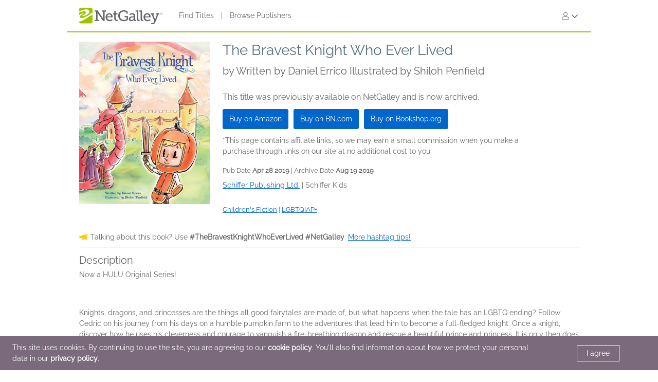

--- FILE ---
content_type: text/html; charset=UTF-8
request_url: https://www.netgalley.com/catalog/book/169350
body_size: 16145
content:
<!DOCTYPE html>
<html lang="en" data-bs-theme="">
    <head>
        <title>    The Bravest Knight Who Ever Lived | Written by Daniel Errico Illustrated by Shiloh Penfield | 9780764356902 | NetGalley
</title>

            <meta name="og:image" content="https://covers.bksh.co/cover169350-large.png" />
    <meta name="og:title" content="The Bravest Knight Who Ever Lived" />
    <meta name="og:url" content="https://www.netgalley.com/catalog/book/169350" />
    <meta name="og:type" content="book" />

                <meta charset="UTF-8" />
                            <meta name="description" content="NetGalley helps publishers and authors promote digital review copies to book advocates and industry professionals. Publishers make digital review copies and audiobooks available for the NetGalley community to discover, request, read, and review." />
                        <meta name="distribution" content="Global" />
            <meta name="resource-type" content="document" />
            <meta name="revisit-after" content="1 days" />
            <meta name="robots" content="index,follow" />
            <meta name="copyright" content="Copyright (c) 2026 NetGalley LLC" />
            <meta name="viewport" content="width=device-width, initial-scale=1.0, user-scalable=yes" />
        

                                    <meta name="p:domain_verify" content="f3d6ddceade44c492847896ba4ef1845" />
                    
       <!-- Google Tag Manager -->
        <script type="text/javascript">
            var dataLayer = window.dataLayer = window.dataLayer || [];
            dataLayer.push({
                'fireGtm': true,
                'memberType': 'anonymous'
            });
        </script>
        <script>(function(w,d,s,l,i){w[l]=w[l]||[];w[l].push({'gtm.start':new Date().getTime(),event:'gtm.js'});var f=d.getElementsByTagName(s)[0],j=d.createElement(s),dl=l!='dataLayer'?'&l='+l:'';j.async=true;j.src='https://www.googletagmanager.com/gtm.js?id='+i+dl;f.parentNode.insertBefore(j,f);})(window,document,'script','dataLayer','GTM-TS2DQJG');</script>
        <!-- End Google Tag Manager -->

                                        <link rel="stylesheet" href="https://assets.bksh.co/1a912ac1d0/assets/netgalley_styles_bootstrap_5.css" />
                    
            <link rel="stylesheet" href="https://assets.bksh.co/1a912ac1d0/assets/netgalley_media_styles.css" />
    
        <link rel="icon" type="image/x-icon" href="https://assets.bksh.co/1a912ac1d0/favicon.ico" />

        <!-- Favicon for modern browsers & devices -->
        <link rel="icon" type="image/png" href="/images/favicon/favicon-16x16.png" sizes="16x16">
        <link rel="icon" type="image/png" href="/images/favicon/favicon-32x32.png" sizes="32x32">
        <link rel="icon" type="image/png" href="/images/favicon/favicon-48x48.png" sizes="48x48">
        <link rel="icon" type="image/png" href="/images/favicon/favicon-96x96.png" sizes="96x96">
        <link rel="icon" type="image/png" href="/images/favicon/favicon-192x192.png" sizes="192x192">
        <link rel="apple-touch-icon" href="/images/favicon/apple-icon.png">
        <link rel="apple-touch-icon" href="/images/favicon/apple-icon-precomposed.png">
        <link rel="apple-touch-icon" href="/images/favicon/apple-icon-57x57.png" sizes="57x57">
        <link rel="apple-touch-icon" href="/images/favicon/apple-icon-60x60.png" sizes="60x60">
        <link rel="apple-touch-icon" href="/images/favicon/apple-icon-72x72.png" sizes="72x72">
        <link rel="apple-touch-icon" href="/images/favicon/apple-icon-76x76.png" sizes="76x76">
        <link rel="apple-touch-icon" href="/images/favicon/apple-icon-120x120.png" sizes="120x120">
        <link rel="apple-touch-icon" href="/images/favicon/apple-icon-144x144.png" sizes="144x144">
        <link rel="apple-touch-icon" href="/images/favicon/apple-icon-152x152.png" sizes="152x152">
        <link rel="apple-touch-icon" href="/images/favicon/apple-icon-180x180.png" sizes="180x180">
        <meta name="msapplication-square70x70logo" content="/images/favicon/ms-icon-70x70.png" />
        <meta name="msapplication-square144x144logo" content="/images/favicon/ms-icon-144x144.png" />
        <meta name="msapplication-square150x150logo" content="/images/favicon/ms-icon-150x150.png" />
        <meta name="msapplication-square310x310logo" content="/images/favicon/ms-icon-310x310.png" />

                <script src="https://assets.bksh.co/1a912ac1d0/assets/netgalley_media.js"></script>
                <script src="https://assets.bksh.co/1a912ac1d0/assets/netgalley_scripts_bootstrap_5.js"></script>

                                        <script>
                    const themeToggle = document.querySelector('[data-bs-theme]')
                    let storedTheme = localStorage.getItem("theme")

                    themeToggle.setAttribute('data-bs-theme',  storedTheme)
                </script>
                    


    </head>
    <body class="netgalley-responsive" data-locale="en-US">

        <!-- Google Tag Manager (noscript) -->
        <noscript><iframe src="https://www.googletagmanager.com/ns.html?id=GTM-TS2DQJG" height="0" width="0" style="display:none;visibility:hidden"></iframe></noscript>
        <!-- End Google Tag Manager (noscript) -->

        <a name="top"></a>
        <a href="#page-content" class="sr-only">Skip to main content</a>
        <div class="container-lg p-0 wrap-user-guest">

                        
                                                
                                    <div x-data="mobileMenu">
    <nav class="navbar navbar-expand-lg mb-lg-0 netgalley-header pb-3">
        <div class="container-fluid d-flex align-items-center">
            <div class="d-flex align-items-center">
                <button @click="toggleMenu()"
                        class="navbar-toggler border-0 shadow-none ps-3 mt-2"
                        type="button"
                        data-bs-toggle="collapse"
                        data-bs-target="#signInMenuContent"
                        aria-controls="signInMenuContent"
                        aria-expanded="false"
                        aria-label="Sign In"
                >
                    <span class="fa primary" :class="isMenuOpen ? 'fa-times' : 'fa-bars'"></span>
                </button>

                <div class="d-lg-none position-absolute top-50 start-50 translate-middle">
                        <div class="header-logo ps-3 pb-0">
        <a href="/">
    <?xml version="1.0" encoding="UTF-8"?>
    <svg role="img" class="publicLogo" xmlns="http://www.w3.org/2000/svg" viewBox="0 0 243.51 48" aria-label="NetGalley logo, which links to the home page.">
        <title>NetGalley logo, which links to the home page.</title>
        <defs><style>.logo-swirl{fill:#fff;}.logo-icon{fill:#9ec400;}.logo-text{fill:#666;}</style></defs>
        <g id="Layer_4"><path class="logo-text" d="m239.87,16.68v.4h-1.13v2.96h-.46v-2.96h-1.14v-.4h2.73Z"/>
            <path class="logo-text" d="m240.28,16.68h.65l.97,2.84.96-2.84h.65v3.36h-.43v-1.99c0-.07,0-.18,0-.34,0-.16,0-.33,0-.51l-.96,2.84h-.45l-.97-2.84v.11c0,.08,0,.21,0,.38,0,.17,0,.29,0,.37v1.99h-.43v-3.36Z"/>
            <path class="logo-text" d="m45.63,35.4h3.85V11.3h-3.85v-3.37h8.18l15.18,22.13c.53.87,1.05,2.23,1.05,2.23h.13s-.22-1.53-.22-2.49V11.3h-3.94v-3.37h12.21v3.37h-3.89v27.51h-4.29l-15.18-22.13c-.57-.87-1.05-2.23-1.05-2.23h-.13s.22,1.53.18,2.49v18.46h3.98v3.41h-12.2v-3.41Z"/>
            <path class="logo-text" d="m88.35,16.16c6.3,0,9.58,4.64,9.58,10.37,0,.57-.13,1.62-.13,1.62h-16.18c.26,4.9,3.72,7.52,7.65,7.52s6.61-2.49,6.61-2.49l1.75,3.11s-3.32,3.06-8.62,3.06c-6.96,0-11.72-5.03-11.72-11.59,0-7.04,4.77-11.59,11.07-11.59Zm5.2,9.27c-.13-3.89-2.49-5.91-5.29-5.91-3.24,0-5.86,2.19-6.47,5.91h11.77Z"/>
            <path class="logo-text" d="m102.53,19.96h-3.72v-3.28h3.81v-6.08h4.16v6.08h5.29v3.28h-5.29v10.37c0,4.51,3.06,5.07,4.72,5.07.61,0,1.01-.04,1.01-.04v3.54s-.61.09-1.53.09c-2.8,0-8.44-.87-8.44-8.27v-10.76Z"/>
            <path class="logo-text" d="m130.35,7.41c5.42,0,11.85,2.19,11.85,6.08v3.81h-4.02v-2.27c0-2.58-4.07-3.85-7.7-3.85-7.22,0-11.77,4.9-11.77,11.99s4.64,12.38,11.9,12.38c2.76,0,8.27-.83,8.27-3.85v-4.07h-6.04v-3.41h10.06v8.66c0,4.77-7.96,6.47-12.6,6.47-9.49,0-16.14-6.91-16.14-16.05s6.56-15.88,16.18-15.88Z"/>
            <path class="logo-text" d="m158.13,25.21h1.4v-.83c0-3.5-2.01-4.72-4.73-4.72-3.5,0-6.34,2.14-6.34,2.14l-1.71-3.02s3.24-2.62,8.4-2.62c5.64,0,8.62,2.93,8.62,8.53v9.89c0,.66.35.96.96.96h2.23v3.28h-4.42c-1.97,0-2.76-.96-2.76-2.41v-.31c0-.87.18-1.44.18-1.44h-.09s-1.92,4.68-7.3,4.68c-3.67,0-7.35-2.14-7.35-6.69,0-6.96,9.23-7.44,12.9-7.44Zm-4.64,10.85c3.76,0,6.08-3.85,6.08-7.17v-.92h-1.09c-2.01,0-8.97.09-8.97,4.33,0,1.97,1.44,3.76,3.98,3.76Z"/>
            <path class="logo-text" d="m168.78,11.21h-3.67v-3.28h7.92v24.32c0,1.88.44,3.15,2.36,3.15.7,0,1.18-.04,1.18-.04l-.04,3.5s-.87.09-1.88.09c-3.15,0-5.86-1.27-5.86-6.43V11.21Z"/>
            <path class="logo-text" d="m179.54,11.21h-3.67v-3.28h7.92v24.32c0,1.88.44,3.15,2.36,3.15.7,0,1.18-.04,1.18-.04l-.04,3.5s-.87.09-1.88.09c-3.15,0-5.86-1.27-5.86-6.43V11.21Z"/>
            <path class="logo-text" d="m199.25,16.16c6.3,0,9.58,4.64,9.58,10.37,0,.57-.13,1.62-.13,1.62h-16.19c.26,4.9,3.72,7.52,7.66,7.52s6.61-2.49,6.61-2.49l1.75,3.11s-3.32,3.06-8.62,3.06c-6.96,0-11.72-5.03-11.72-11.59,0-7.04,4.77-11.59,11.07-11.59Zm5.2,9.27c-.13-3.89-2.49-5.91-5.29-5.91-3.24,0-5.86,2.19-6.47,5.91h11.77Z"/>
            <path class="logo-text" d="m214.87,44.46c1.88,0,3.33-1.31,4.07-3.06l.92-2.19-7.74-19.25h-2.8v-3.28h10.11v3.28h-2.93l4.94,13.17c.31.96.39,1.92.39,1.92h.13s.18-.96.53-1.92l4.9-13.17h-2.84v-3.28h9.8v3.28h-2.76l-8.75,22.35c-1.49,3.76-4.37,5.69-7.79,5.69-2.84,0-4.77-1.4-4.77-1.4l1.44-3.19s1.27,1.05,3.15,1.05Z"/>
            <path class="logo-icon" d="m38.93,41.9c0,2.25-2.44,3.73-4.96,3.73H4.88c-2.52,0-4.88-1.48-4.88-3.73V4.01C0,1.77,2.36,0,4.88,0h29.09c2.52,0,4.96,1.77,4.96,4.01v37.88Z"/>
            <path class="logo-swirl" d="m19.74,12.92c1.61,3.91-9.06,10.88-10.88,9-.89,7.27,30.26-5.55,17.87-15.36-4-3.16-14.31-1.82-26.73,4.52v3.23c9.11-4.12,18.11-5.34,19.74-1.39Zm9.84,5.66l1.62,1.67c-14.94,8.65-27.18,12.65-29.36,7.36-1.61-3.91,9.6-11,11.41-9.11.42-3.42-6.62-1.58-13.25,2.55v19.67c8.28-1.98,20.76-8.29,33.03-18.43l2.04,1.71,3.86-4.96v-3.87l-9.35,3.41Z"/>
        </g>
    </svg>
</a>

    </div>
                </div>

                <div class="d-none d-lg-block">
                        <div class="header-logo ps-3 pb-0">
        <a href="/">
    <?xml version="1.0" encoding="UTF-8"?>
    <svg role="img" class="publicLogo" xmlns="http://www.w3.org/2000/svg" viewBox="0 0 243.51 48" aria-label="NetGalley logo, which links to the home page.">
        <title>NetGalley logo, which links to the home page.</title>
        <defs><style>.logo-swirl{fill:#fff;}.logo-icon{fill:#9ec400;}.logo-text{fill:#666;}</style></defs>
        <g id="Layer_4"><path class="logo-text" d="m239.87,16.68v.4h-1.13v2.96h-.46v-2.96h-1.14v-.4h2.73Z"/>
            <path class="logo-text" d="m240.28,16.68h.65l.97,2.84.96-2.84h.65v3.36h-.43v-1.99c0-.07,0-.18,0-.34,0-.16,0-.33,0-.51l-.96,2.84h-.45l-.97-2.84v.11c0,.08,0,.21,0,.38,0,.17,0,.29,0,.37v1.99h-.43v-3.36Z"/>
            <path class="logo-text" d="m45.63,35.4h3.85V11.3h-3.85v-3.37h8.18l15.18,22.13c.53.87,1.05,2.23,1.05,2.23h.13s-.22-1.53-.22-2.49V11.3h-3.94v-3.37h12.21v3.37h-3.89v27.51h-4.29l-15.18-22.13c-.57-.87-1.05-2.23-1.05-2.23h-.13s.22,1.53.18,2.49v18.46h3.98v3.41h-12.2v-3.41Z"/>
            <path class="logo-text" d="m88.35,16.16c6.3,0,9.58,4.64,9.58,10.37,0,.57-.13,1.62-.13,1.62h-16.18c.26,4.9,3.72,7.52,7.65,7.52s6.61-2.49,6.61-2.49l1.75,3.11s-3.32,3.06-8.62,3.06c-6.96,0-11.72-5.03-11.72-11.59,0-7.04,4.77-11.59,11.07-11.59Zm5.2,9.27c-.13-3.89-2.49-5.91-5.29-5.91-3.24,0-5.86,2.19-6.47,5.91h11.77Z"/>
            <path class="logo-text" d="m102.53,19.96h-3.72v-3.28h3.81v-6.08h4.16v6.08h5.29v3.28h-5.29v10.37c0,4.51,3.06,5.07,4.72,5.07.61,0,1.01-.04,1.01-.04v3.54s-.61.09-1.53.09c-2.8,0-8.44-.87-8.44-8.27v-10.76Z"/>
            <path class="logo-text" d="m130.35,7.41c5.42,0,11.85,2.19,11.85,6.08v3.81h-4.02v-2.27c0-2.58-4.07-3.85-7.7-3.85-7.22,0-11.77,4.9-11.77,11.99s4.64,12.38,11.9,12.38c2.76,0,8.27-.83,8.27-3.85v-4.07h-6.04v-3.41h10.06v8.66c0,4.77-7.96,6.47-12.6,6.47-9.49,0-16.14-6.91-16.14-16.05s6.56-15.88,16.18-15.88Z"/>
            <path class="logo-text" d="m158.13,25.21h1.4v-.83c0-3.5-2.01-4.72-4.73-4.72-3.5,0-6.34,2.14-6.34,2.14l-1.71-3.02s3.24-2.62,8.4-2.62c5.64,0,8.62,2.93,8.62,8.53v9.89c0,.66.35.96.96.96h2.23v3.28h-4.42c-1.97,0-2.76-.96-2.76-2.41v-.31c0-.87.18-1.44.18-1.44h-.09s-1.92,4.68-7.3,4.68c-3.67,0-7.35-2.14-7.35-6.69,0-6.96,9.23-7.44,12.9-7.44Zm-4.64,10.85c3.76,0,6.08-3.85,6.08-7.17v-.92h-1.09c-2.01,0-8.97.09-8.97,4.33,0,1.97,1.44,3.76,3.98,3.76Z"/>
            <path class="logo-text" d="m168.78,11.21h-3.67v-3.28h7.92v24.32c0,1.88.44,3.15,2.36,3.15.7,0,1.18-.04,1.18-.04l-.04,3.5s-.87.09-1.88.09c-3.15,0-5.86-1.27-5.86-6.43V11.21Z"/>
            <path class="logo-text" d="m179.54,11.21h-3.67v-3.28h7.92v24.32c0,1.88.44,3.15,2.36,3.15.7,0,1.18-.04,1.18-.04l-.04,3.5s-.87.09-1.88.09c-3.15,0-5.86-1.27-5.86-6.43V11.21Z"/>
            <path class="logo-text" d="m199.25,16.16c6.3,0,9.58,4.64,9.58,10.37,0,.57-.13,1.62-.13,1.62h-16.19c.26,4.9,3.72,7.52,7.66,7.52s6.61-2.49,6.61-2.49l1.75,3.11s-3.32,3.06-8.62,3.06c-6.96,0-11.72-5.03-11.72-11.59,0-7.04,4.77-11.59,11.07-11.59Zm5.2,9.27c-.13-3.89-2.49-5.91-5.29-5.91-3.24,0-5.86,2.19-6.47,5.91h11.77Z"/>
            <path class="logo-text" d="m214.87,44.46c1.88,0,3.33-1.31,4.07-3.06l.92-2.19-7.74-19.25h-2.8v-3.28h10.11v3.28h-2.93l4.94,13.17c.31.96.39,1.92.39,1.92h.13s.18-.96.53-1.92l4.9-13.17h-2.84v-3.28h9.8v3.28h-2.76l-8.75,22.35c-1.49,3.76-4.37,5.69-7.79,5.69-2.84,0-4.77-1.4-4.77-1.4l1.44-3.19s1.27,1.05,3.15,1.05Z"/>
            <path class="logo-icon" d="m38.93,41.9c0,2.25-2.44,3.73-4.96,3.73H4.88c-2.52,0-4.88-1.48-4.88-3.73V4.01C0,1.77,2.36,0,4.88,0h29.09c2.52,0,4.96,1.77,4.96,4.01v37.88Z"/>
            <path class="logo-swirl" d="m19.74,12.92c1.61,3.91-9.06,10.88-10.88,9-.89,7.27,30.26-5.55,17.87-15.36-4-3.16-14.31-1.82-26.73,4.52v3.23c9.11-4.12,18.11-5.34,19.74-1.39Zm9.84,5.66l1.62,1.67c-14.94,8.65-27.18,12.65-29.36,7.36-1.61-3.91,9.6-11,11.41-9.11.42-3.42-6.62-1.58-13.25,2.55v19.67c8.28-1.98,20.76-8.29,33.03-18.43l2.04,1.71,3.86-4.96v-3.87l-9.35,3.41Z"/>
        </g>
    </svg>
</a>

    </div>
                </div>
            </div>

            <div x-show="!isMenuOpen" class="collapse navbar-collapse">
                    <div class="ps-5 collapse navbar-collapse" id="signInMenuContent">

                        
        <nav class="navbar-nav me-auto mb-2 mb-lg-0" aria-label="Main navigation">
            <ul class="nav d-flex align-items-center list-unstyled">
                                    <li class="nav-item">
                        <a class="nav-link default"
                           href="/catalog/"
                           >
                            Find Titles
                        </a>
                    </li>
                                            <li class="nav-item px-2" aria-hidden="true">
                            <span class="nav-divider">|</span>
                        </li>
                                                        <li class="nav-item">
                        <a class="nav-link default"
                           href="/catalog/publishers"
                           >
                            Browse Publishers
                        </a>
                    </li>
                                                </ul>
        </nav>

                    <div class="dropdown" id="loginMenu">
                <button class="dropdown-toggle hide-default-arrow btn btn-link"
                        id="signInDropdown"
                        data-bs-toggle="dropdown"
                        aria-expanded="false"
                        aria-label="Sign In">
                    <i class="fa-light fa-user-large" aria-hidden="true"></i>
                    <i class="fa-thin fa-chevron-down secondary default-color" aria-hidden="true"></i>
                </button>
                <div class="dropdown-menu dropdown-menu-end login-dropdown p-3"
                     aria-label="Sign In to NetGalley"
                >
                    
<form class="" name="login" method="post" action="/auth/login">

<div>
        <div class="pb-3">
        <div class="pb-2">    <input type="text" id="login_username"
            name="login[username]"
     required="required" autocapitalize="none"             placeholder="Login"
             aria-label="User Name" /></div>
        <div>    <input type="password" id="login_password"
            name="login[password]"
     required="required" autocomplete="696f862f2373e"             placeholder="Password"
             row_class="passwordInputContainer" row_id="headerPassword" aria-label="Password" /></div>
    </div>

            <div class="pb-3">
        <div class="d-flex align-items-center text-start text-10">
                        <input type="hidden" id="login_rememberMe_hidden" name="login[rememberMe]" value="0">

                        <button type="button"
                    id="remember_me_button"
                    class="btn btn-sm p-0 me-2 border-0"
                    onclick="toggleRememberMe(this)"
                    aria-pressed="false">
                <i class="fa-regular fa-square text-dark"></i>
            </button>

            <span id="remember_me_text" class="ps-1">Remember Me on This Computer</span>
            <script>
                function toggleRememberMe(button) {
                    const hiddenInput = document.getElementById('login_rememberMe_hidden');
                    const icon = button.querySelector('i');

                    if (hiddenInput.value === '1') {
                        hiddenInput.value = '0';
                        icon.classList.remove('fa-square-check');
                        icon.classList.add('fa-square');
                        button.setAttribute('aria-pressed', 'false');
                    } else {
                        hiddenInput.value = '1';
                        icon.classList.remove('fa-square');
                        icon.classList.add('fa-square-check');
                        button.setAttribute('aria-pressed', 'true');
                    }
                }
            </script>
        </div>
    </div>

        <div class="pb-1 text-start">
        
    <div class="row form-login">
        <div class="col ">
            <button type="submit" id="login_login" name="login[login]" class="btn btn-primary" data-test-id="sign-in">
        <div class="d-flex align-items-center">
                        <div>Sign In</div>
                    </div>
    </button>
        </div>
    </div>
    </div>

        <div class="login-text">
        <a class="primary text-start text-10" href="/auth/forgot_login">Need help signing in?</a>
    </div>

        <div class="login-text">
        <a class="primary text-start text-10" href="/auth/register">Register for NetGalley</a>
    </div>

    <hr>

        <div class="row px-1">
        <a href="#" class="text-10" @click="setTheme('light')">
            <i class="fa-light fa-sun align-top pe-1 text-16"></i>
            <span class="light-mode fw-semibold" :class="theme == 'light' ? 'active' : 'primary'">Light Mode</span>
        </a>
    </div>

    <div class="row px-1">
        <a href="#" class="text-10" @click="setTheme('dark')">
            <i class="fa-light fa-moon align-top px-1 text-16"></i>
            <span class="dark-mode fw-semibold" :class="theme == 'dark' ? 'active' : 'primary'">Dark Mode</span>
        </a>
    </div>

</div>

    <input type="hidden" id="login_widgetId"
            name="login[widgetId]"
     />    <input type="hidden" id="login_widgetRedeemCode"
            name="login[widgetRedeemCode]"
     />    <input type="hidden" id="login__token"
            name="login[_token]"
     value="a479.o3PZk0qT6YFY3E2iud3skQ9fqx9i5eipT4V0cY7yFDo.6Qqy93_4hsgHhTiT8PC94lw7_ysH1IuceeNDKN6oJE71ALfkMvLE6RKuIg" /></form>

                </div>
            </div>
            </div>
            </div>

            <div class="mobile-menu" :class="{'show': isMenuOpen}" x-show="isMenuOpen">
                <div class="pt-3">
                    
    <div class="px-4 pb-4">
                    
<form class="" name="login" method="post" action="/auth/login">

<div>
        <div class="pb-3">
        <div class="pb-2">    <input type="text" id="login_username"
            name="login[username]"
     required="required" autocapitalize="none"             placeholder="Login"
             aria-label="User Name" /></div>
        <div>    <input type="password" id="login_password"
            name="login[password]"
     required="required" autocomplete="696f862f2373e"             placeholder="Password"
             row_class="passwordInputContainer" row_id="headerPassword" aria-label="Password" /></div>
    </div>

            <div class="pb-3">
        <div class="d-flex align-items-center text-start text-10">
                        <input type="hidden" id="login_rememberMe_hidden" name="login[rememberMe]" value="0">

                        <button type="button"
                    id="remember_me_button"
                    class="btn btn-sm p-0 me-2 border-0"
                    onclick="toggleRememberMe(this)"
                    aria-pressed="false">
                <i class="fa-regular fa-square text-dark"></i>
            </button>

            <span id="remember_me_text" class="ps-1">Remember Me on This Computer</span>
            <script>
                function toggleRememberMe(button) {
                    const hiddenInput = document.getElementById('login_rememberMe_hidden');
                    const icon = button.querySelector('i');

                    if (hiddenInput.value === '1') {
                        hiddenInput.value = '0';
                        icon.classList.remove('fa-square-check');
                        icon.classList.add('fa-square');
                        button.setAttribute('aria-pressed', 'false');
                    } else {
                        hiddenInput.value = '1';
                        icon.classList.remove('fa-square');
                        icon.classList.add('fa-square-check');
                        button.setAttribute('aria-pressed', 'true');
                    }
                }
            </script>
        </div>
    </div>

        <div class="pb-1 text-start">
        
    <div class="row form-login">
        <div class="col ">
            <button type="submit" id="login_login" name="login[login]" class="btn btn-primary" data-test-id="sign-in">
        <div class="d-flex align-items-center">
                        <div>Sign In</div>
                    </div>
    </button>
        </div>
    </div>
    </div>

        <div class="login-text">
        <a class="primary text-start text-10" href="/auth/forgot_login">Need help signing in?</a>
    </div>

        <div class="login-text">
        <a class="primary text-start text-10" href="/auth/register">Register for NetGalley</a>
    </div>

    <hr>

        <div class="row px-1">
        <a href="#" class="text-10" @click="setTheme('light')">
            <i class="fa-light fa-sun align-top pe-1 text-16"></i>
            <span class="light-mode fw-semibold" :class="theme == 'light' ? 'active' : 'primary'">Light Mode</span>
        </a>
    </div>

    <div class="row px-1">
        <a href="#" class="text-10" @click="setTheme('dark')">
            <i class="fa-light fa-moon align-top px-1 text-16"></i>
            <span class="dark-mode fw-semibold" :class="theme == 'dark' ? 'active' : 'primary'">Dark Mode</span>
        </a>
    </div>

</div>

    <input type="hidden" id="login_widgetId"
            name="login[widgetId]"
     />    <input type="hidden" id="login_widgetRedeemCode"
            name="login[widgetRedeemCode]"
     />    <input type="hidden" id="login__token"
            name="login[_token]"
     value="a479.o3PZk0qT6YFY3E2iud3skQ9fqx9i5eipT4V0cY7yFDo.6Qqy93_4hsgHhTiT8PC94lw7_ysH1IuceeNDKN6oJE71ALfkMvLE6RKuIg" /></form>

            </div>

    <hr class="p-0">

            


<div class="row">
    <div class="pt-2 col-auto px-4 ms-4 pb-2">
                    
                                                                        <a class='text-16 mobile-publisher-profile-link' href="/catalog/">
                        Find Titles
                    </a>
                
                <br>                                
                                                                        <a class='text-16 mobile-publisher-profile-link' href="/catalog/publishers">
                        Browse Publishers
                    </a>
                
                <br>                                
                                                    <a class='text-16 mobile-publisher-profile-link' href="https://netgalley.zendesk.com/hc/en-us/" target="_blank" rel="noreferrer noopener">
                        Help
                    </a>

                                
                                    
        
        
            </div>

    <div class="col me-3 text-end">

                    </div>
</div>

<hr>

    <div class="row p-3">
        <a href="#" class="col-6 text-10 text-end" @click="setTheme('light'); toggleMenu(false)">
            <i class="fa-light fa-sun align-top pe-1 text-16"></i>
            <span class="light-mode fw-semibold"
                  :class="theme == 'light' ? 'active' : 'primary'">Light Mode</span>
        </a>

        <a href="#" class="col-6 text-10 text-start" @click="setTheme('dark'); toggleMenu(false)">
            <i class="fa-light fa-moon align-top pe-1 text-16"></i>
            <span class="dark-mode fw-semibold"
                  :class="theme == 'dark' ? 'active' : 'primary'">Dark Mode</span>
        </a>
    </div>

    <hr>

<div class="row px-4 py-2">
    <div class="col-6 primary">
        <a class="text-12 mobile-footer-link" href="/privacy">Privacy Policy</a><br>
        <a class="text-12 mobile-footer-link" href="/terms">Terms</a><br>
        <a class="text-12 mobile-footer-link" href="/cookie_policy">Cookie Policy</a>

            </div>

    <div class="col-6 primary">
        <a class="text-12 mobile-footer-link" href="/contact">Contact</a><br>
        <a class="text-12 mobile-footer-link" href="/about">About</a><br>
                    <a class="text-12 mobile-footer-link" href="https://bookish.netgalley.com/" target="_blank" rel="noreferrer noopener">We Are Bookish</a>
        
            </div>
</div>

<hr>


<p class="px-4 py-3 text-12">
    © 2026 NetGalley LLC<br>All Rights Reserved
</p>
                </div>
            </div>
        </div>
    </nav>
</div>

                
            
    
            
            <div id="page-content" class="page-content">

                
                                    <div id="errorMessageDisplay">
                                            </div>
                                        <div id="errorMessageTemplate" class="row d-none">
                        <div class="col-md-12 alert alert-danger"></div>
                    </div>
                                    <div id="alertMessageDisplay">
                                            </div>
                                        <div id="alertMessageTemplate" class="row d-none">
                        <div class="col-md-12 alert alert-warning"></div>
                    </div>
                                    <div id="successMessageDisplay">
                                            </div>
                                        <div id="successMessageTemplate" class="row d-none">
                        <div class="col-md-12 alert alert-success"></div>
                    </div>
                                    <div id="infoMessageDisplay">
                                            </div>
                                        <div id="infoMessageTemplate" class="row d-none">
                        <div class="col-md-12 alert alert-info"></div>
                    </div>
                                    <div id="lockedMessageDisplay">
                                            </div>
                                        <div id="lockedMessageTemplate" class="row d-none">
                        <div class="col-md-12 alert alert-locked"></div>
                    </div>
                
                            <script src="https://dzrosyogtuajb.cloudfront.net/pageflow.js"></script>




<div class="modal fade " id="loadInPageflowModal" tabindex="-1" role="dialog" aria-hidden="true"
        >
    <div class="modal-dialog modal-dialog-centered">
        <div class="modal-content">
            <div class="modal-content-liner">
                                    <div class="row modal-header  ">

                                                    <div class="col-11">
                                                                    <h1 class="heading-1 modal-title ">Loading in Reader.</h1>
                                                                                            </div>
                                                                             <div class="col-1 ps-0 align-middle">
                                <button type="button" class="blue-close close secondary" data-bs-dismiss="modal">
                                    <span aria-hidden="true">&times;</span>
                                    <span class="sr-only">Close</span>
                                </button>
                            </div>
                                            </div>
                                <div class="modal-body emphasis">
                    <div class="modal-body-header">
                                            </div>
                    <div class="modal-body-content">
                            <div class="pageflow-error d-none"></div>
    <div class="pageflow-default">
        <i class="fa fa-spinner fa-spin me-2"></i> Please wait... This may take a moment.
    </div>
                    </div>
                    <div class="modal-body-footer">
                                            </div>
                </div>
                            </div>
        </div>
    </div>
</div>

    <script>
        $(document).bind('netgalley.content.changed', function() {
            // Checks to see if the title image loads on the user's browser.  If not, rewrite the
            // image URL to use our local generic book image, sized accordingly.
            $('#loadInPageflowModal .verify-title-image img').one('error', function () {
                var regex = /.*-(micro|mini|small|medium|large)\.png/;
                var input = $(this).attr('src');
                if (regex.test(input)) {
                    var matches = input.match(regex);
                    $(this).attr('src', '/images/cover-placeholder-green-' + matches[1] + '.png');
                }
            });

            // The above technique won't work with IE8 or lower because of timing issues
            // so we need to set the image source to itself on the page load which will then start the error event
            $('#loadInPageflowModal .verify-title-image img').each(function () {
                $(this).attr('src', $(this).attr('src'));
            });
        });
    </script>


<script>
$(function() {
    $('#loadInPageflowModal').on('show.bs.modal', function (event) {
        $.event.trigger('netgalley.content.changed');
    });
    });
</script>


<script>
    $(()  => {
        const errorCont = $('#loadInPageflowModal .pageflow-error');
        const defaultCont = $('#loadInPageflowModal .pageflow-default');

        $('.pageflowButton').click(async function (e) {
            e.preventDefault();

            const bookId = $(this).data('book');
            const transferUrl = '/reader/transfer/99999'.replace('99999', bookId);
            const redirectUrl = '/reader/99999'.replace('99999', bookId);
            const websocketUrl = 'wss://a46el2xrdb.execute-api.us-east-1.amazonaws.com/socket';

            // If the book has already been transferred, redirect to the pageflow reader
            if ($(this).data('transferred')) {
                window.location.href = redirectUrl;
                return;
            }

            $(this).prop('disabled', true);
            defaultCont.removeClass('d-none');
            errorCont.addClass('d-none');
            $('#loadInPageflowModal').modal('show');

            // Open a websocket that listens for the file finished processing event and then redirects the page
            PageFlow.waitForFile($(this).data('hash'), websocketUrl, redirectUrl);
            const response = await fetch(transferUrl, {
                method: 'POST',
                headers: {
                    'Content-Type': 'application/json',
                    'x-csrf-protected': 1,
                }
            });

            $(this).prop('disabled', false);

            let data;
            try {
                data = await response.json();
            } catch (e) {
                data = {};
            }

            if (response.status !== 200) {
                defaultCont.addClass('d-none');
                errorCont.text(data.error ?? 'There was an error converting your file.');
                errorCont.removeClass('d-none');
            } else if (data.alreadyTransferred) {
                $('#loadInPageflowModal').modal('hide');
                window.location.href = redirectUrl;
            }
        });
    });
</script>

    


<div class="row">
    <div class="col-12 col-md-auto text-center text-md-start verify-title-image pb-1">
               <img alt="book cover for The Bravest Knight Who Ever Lived" class="cover-width" itemprop="image" src="https://covers.bksh.co/cover169350-medium.png" />

                <script>
    $(function() {
        $(document).on('click', 'a.cover-vote', function(e) {
            e.preventDefault();
            var $container = $(this).closest('.cover-vote-container');

                            $container.find('.hide').hide();
                $container.find('.cover-vote-login-prompt').show();

                    });
    });
</script>


                
                    </div>

        

<div class="col-12 col-md-6 col-lg-8" itemscope itemtype="http://schema.org/Book">
          <div class="pb-2">
         <h1 class="heading-1 mb-1 py-0 pt-6 pt-md-0" itemprop="name">The Bravest Knight Who Ever Lived</h1>

            </div>

        <div class="mb-0 pb-4">
        <p class="heading-2 text-20 fw-medium" itemprop="author" itemscope itemtype="http://schema.org/Person">
            by <span itemprop="name">Written by Daniel Errico Illustrated by Shiloh Penfield</span>
        </p>

                    </div>

                <div class="pb-2">
            <p class="heading-5">This title was previously available on NetGalley and is now archived.</p>
        </div>
    
        <div class="pb-2">
                            
            
    
            
                                <a class="btn btn-primary mb-3 me-2" target="_blank" rel="noreferrer noopener" href="https://www.amazon.com/gp/product/0764356909/ref=as_li_tf_tl?ie=UTF8&amp;camp=1789&amp;creative=9325&amp;creativeASIN=0764356909&amp;linkCode=as2&amp;tag=netg01-20">
                Buy on Amazon
            </a>
                                <a class="btn btn-primary mb-3 me-2" target="_blank" rel="noreferrer noopener" href="https://www.barnesandnoble.com/s/9780764356902">
                Buy on BN.com
            </a>
                                <a class="btn btn-primary mb-3 me-2" target="_blank" rel="noreferrer noopener" href="https://bookshop.org/a/91271/9780764356902">
                Buy on Bookshop.org
            </a>
        
    
            <div class="mb-3">*This page contains affiliate links, so we may earn a small commission when you make a purchase through links on our site at no additional cost to you.</div>
    

    
        
    
        <div id="modalForPhoneRenderContainer"></div>

    <script>

        $(function() {

            
            $(document).on('click', '.wishlist-click', function(e) {
                e.preventDefault();

                var bookId = $(this).data('book');
                var baseUrl = '/member/wish/9999999';

                $.ajax({
                    type: 'POST',
                    url: baseUrl.replace('9999999', bookId)
                })
                .done(function(data) {
                    $('#wishlistedContent' + bookId).show();
                    $('#wishlistContent' + bookId).hide();
                });
            });

            // show reading app info popovers
            if ($('.app-info-popover').length) {
                new bootstrap.Popover($('.app-info-popover'))
            }
        });

    </script>

    </div>

    
        <div id="kindleForm" class="d-none">

        <div class="row pb-2">
            <div class="col-10 align-self-center m-0">
                <p class="heading-6 mb-0">
                    Send NetGalley books directly to your Kindle or Kindle app
                </p>
            </div>

                        <div class="col text-end">
               <a class="small-link align-end text-end" id="kindleCancel" href="#">
                    Cancel
                </a>
            </div>
        </div>
        <hr class="my-2"/>

        <div class="edit-kindle-email pb-6">
            <div class="row">
                <div>
                    <div class="row pb-2">
                        <div class="col-auto pe-0">
                            <p class="heading-6"><strong>1</strong></p>
                        </div>

                        <div class="col-11">
                            <p class="heading-6 mb-0">To read on a Kindle or Kindle app, please add kindle@netgalley.com as an approved email address to receive files in your Amazon account. <a target="_blank" rel="noreferrer noopener" href="https://netgalley.zendesk.com/hc/en-us/articles/115003979534">Click here for step-by-step instructions.</a>
                            </p>
                        </div>
                    </div>

                </div>
            </div>
            <div>
            <div class="row pt-1 pb-3">
                <div class="col-auto pe-0">
                    <p class="heading-6"><strong>2</strong></p>
                </div>

                <div class="col-11">
                    <p class="heading-6 mb-0">Also find your Kindle email address within your Amazon account, and enter it here.</p>

                                                        </div>
                </div>
            </div>
        </div>
    </div>

        
        
        <div class="pb-0">
                        <div class="publication-dates">
        <p class="heading-6 pb-1">
                            Pub Date
                <strong><span itemprop="datePublished"
                    content="2019-04-28"
                    aria-label="April 28 2019"
                ><span aria-hidden="true"></span></span>Apr 28 2019</strong>
                            | Archive Date
                <strong><span aria-label="August 19 2019"><span aria-hidden="true"></span></span>Aug 19 2019</strong>
        </p>
    </div>

            </div>

        <div class="pb-3">
            <div>
        <p itemprop="publisher" itemscope itemtype="http://schema.org/Organization">
            <a href="/catalog/publisher/69481"><span itemprop="name">Schiffer Publishing Ltd.</span></a>
                            <span class="default"> | </span><span itemprop="name">Schiffer Kids</span>
                    </p>

            </div>


    </div>

        <div class="pb-2">
                    <div class="categories">
            <p class="heading-6">
                                    <a href="/catalog/category/37"><span itemprop="genre">Children&#039;s Fiction</span></a>
                     |                    <a href="/catalog/category/11"><span itemprop="genre">LGBTQIAP+</span></a>
                                </p>
        </div>
    
    </div>

</div>






    </div>

    <hr class="mb-1" />

<div class="row">
    <div class="col-12">
        <div class="d-block d-lg-flex flex-lg-wrap">
            
                            <div class="align-items-center d-flex py-2">
                    <div class="pe-2"><i class="fa-solid fa-megaphone advanced"></i></div>
                    <p class="mb-0">
                        Talking about this book? Use <b>#TheBravestKnightWhoEverLived #NetGalley</b>. <a target="_blank" rel="noreferrer noopener" href="https://bookish.netgalley.com/bookish-lifestyle/03/2021/hashtag-tips-how-to-book-influencers/">More hashtag tips!</a>
                    </p>
                </div>
                    </div>
    </div>
</div>

    <hr class="mt-1">
    <div class="row">
        <div class="col-12">
            <h2 class="heading-3">Description</h2>
            <div class="pb-3">                                                
        <div class="d-none d-md-block" id="descriptionFullTextBox">
        <p>Now a HULU Original Series! </p><p><br></p><p>Knights, dragons, and princesses are the things all good fairytales are made of, but what happens when the tale has an LGBTQ ending? Follow Cedric on his journey from his days on a humble pumpkin farm to the adventures that lead him to become a full-fledged knight. Once a knight, discover how he uses his cleverness and courage to vanquish a fire-breathing dragon and rescue a beautiful prince and princess. It is only then does Sir Cedric face his most difficult challenge. Will he follow his heart, and prove that sometimes the bravest thing you can do is choose for yourself how your fairy tale ends?</p><p>About the Author and Illustrator:</p><p>Daniel Errico is a best-selling children's writer and producer, and an expert at spotting lightning bugs. When not working on his site, freechildrenstories.com, he is on a quest for stories that haven't yet been told. Daniel lives in Brooklyn, NY, and loves trips to the ocean. </p><p> Shiloh Penfield’s previous works include the children’s book Unraveling Rose, Boy Zero Comic, a guest artist spot on Red Knight comic, and multiple independent projects. Located in Brooklyn, her calico cat ‘Maki’ maintains quality control and ensures all pages are delivered on time.  <br></p>
    </div>

        <div class="d-block d-md-none">
        <p>Now a HULU Original Series! </p><p><br></p><p>Knights, dragons, and princesses are the things all good fairytales are made of, but what happens when the tale has an LGBTQ ending? Follow Cedric on his journey from his...</p>
                    <div class="text-end pt-1">
                <a class="d-none d-md-inline-block description-read-more-link" href="#">Read More</a>
                <a class="d-md-none description-read-more-link" data-is-phone="1" href="#">Read More</a>
            </div>
            </div>

                        

<div class="modal modal-phone-full-page " id="descriptionReadMoreModal" tabindex="-1" role="dialog" aria-hidden="true">
    <div class="modal-dialog">
        <div class="modal-content ">
            <div class="modal-content-liner">
                <div class="modal-header ">
                                        <div class="align-self-end ps-2">
                        <button type="button" class="close secondary close-back" data-bs-dismiss="modal">
                            <i class="fa-regular fa-circle-chevron-left secondary"></i>
                            <span class="sr-only">Close</span>
                        </button>
                        <div id="modalMainActionButton" class="pull-right"></div>
                    </div>
                </div>

                                <div class="netgalley-header"></div>

                                <div class="modal-body emphasis  p-0">
                    <div class="modal-body-header"><h2 class="heading-2">Description</h2></div>
                    <div class="modal-body-content"><p>Now a HULU Original Series! </p><p><br></p><p>Knights, dragons, and princesses are the things all good fairytales are made of, but what happens when the tale has an LGBTQ ending? Follow Cedric on his journey from his days on a humble pumpkin farm to the adventures that lead him to become a full-fledged knight. Once a knight, discover how he uses his cleverness and courage to vanquish a fire-breathing dragon and rescue a beautiful prince and princess. It is only then does Sir Cedric face his most difficult challenge. Will he follow his heart, and prove that sometimes the bravest thing you can do is choose for yourself how your fairy tale ends?</p><p>About the Author and Illustrator:</p><p>Daniel Errico is a best-selling children's writer and producer, and an expert at spotting lightning bugs. When not working on his site, freechildrenstories.com, he is on a quest for stories that haven't yet been told. Daniel lives in Brooklyn, NY, and loves trips to the ocean. </p><p> Shiloh Penfield’s previous works include the children’s book Unraveling Rose, Boy Zero Comic, a guest artist spot on Red Knight comic, and multiple independent projects. Located in Brooklyn, her calico cat ‘Maki’ maintains quality control and ensures all pages are delivered on time.  <br></p></div>
                </div>
                            </div>
        </div>
    </div>
</div>

    <script>
        $(document).bind('netgalley.content.changed', function() {
            // Checks to see if the title image loads on the user's browser.  If not, rewrite the
            // image URL to use our local generic book image, sized accordingly.
            $('#descriptionReadMoreModal .verify-title-image img').one('error', function () {
                var regex = /.*-(micro|mini|small|medium|large)\.png/;
                var input = $(this).attr('src');
                if (regex.test(input)) {
                    var matches = input.match(regex);
                    $(this).attr('src', '/images/cover-placeholder-green-' + matches[1] + '.png');
                }
            });

            // The above technique won't work with IE8 or lower because of timing issues
            // so we need to set the image source to itself on the page load which will then start the error event
            $('#descriptionReadMoreModal .verify-title-image img').each(function () {
                $(this).attr('src', $(this).attr('src'));
            });
        });
    </script>


<script>
    $('#descriptionReadMoreModal').on('show.bs.modal', function (event) {
        $.event.trigger('netgalley.content.changed');
    });
</script>


                <script>
            $('.description-read-more-link').click(function(e) {
                e.preventDefault();
                if ($(this).data('is-phone')) {
                    new bootstrap.Modal($('#descriptionReadMoreModal')).show();
                }
                // all other devices, show the inline form
                else {
                    $('#descriptionFullTextBox').show();
                }
            });
        </script>
    
</div>
        </div>
    </div>




<hr class="mt-1">


    <div class="d-none d-md-flex">
            <div class="row">
        <div class="d-flex justify-content-start align-items-baseline flex-column flex-md-row col-12">
                        <div class="mb-1 me-md-6 pe-2 pb-3 pb-md-0">
                <h2 class="heading-3">Available Editions</h2>
                
    <table>
        <tbody>
            
                        <tr>
                                    <td class="emphasis text-end">EDITION</td>
                    <td class="ps-2">Hardcover                    </td>
                            </tr>

                        <tr>
                <td class="emphasis flex-column text-end">ISBN</td>
                <td class="ps-2">9780764356902</td>
            </tr>

                        <tr>
                <td class="emphasis text-end">PRICE</td>
                <td class="ps-2">
                                            $16.99 (USD)
                                    </td>
            </tr>

                        <tr>
                            </tr>

                        <tr>
                            </tr>
        </tbody>
    </table>


            </div>

                        
                                        <div class="mb-1 mx-md-6 px-md-1 pb-3 pb-md-0">
                    <h2 class="heading-3 pt-sm-2">Links</h2>
                    <div>
                        <ul class="p-0 m-0">
                                                            <li>
                                    <a target="_blank" rel="noreferrer noopener" href="https://www.youtube.com/watch?v=sJQs_KIDkbU">
                                        The Bravest Knight Hulu Series Trailer
                                    </a>
                                </li>
                                                    </ul>
                    </div>
                </div>
            
                                    
            
                                </div>
    </div>

    </div>
        <div class="row d-md-none mt-2">
        <div class="col-12 justify-content-between">
            <a class="title-additional-information-link" href="#">
                <h2 class="heading-3 secondary">
                    Additional Information
                    <i class="fa fa-chevron-right pull-end"></i>
                </h2>
            </a>
        </div>
    </div>
    <script>
        $('.title-additional-information-link').click(function(e) {
            e.preventDefault();
            new bootstrap.Modal($('#titleAdditionalInformationModal')).show();
        });
    </script>

        

<div class="modal modal-phone-full-page " id="titleAdditionalInformationModal" tabindex="-1" role="dialog" aria-hidden="true">
    <div class="modal-dialog">
        <div class="modal-content ">
            <div class="modal-content-liner">
                <div class="modal-header ">
                                        <div class="align-self-end ps-2">
                        <button type="button" class="close secondary close-back" data-bs-dismiss="modal">
                            <i class="fa-regular fa-circle-chevron-left secondary"></i>
                            <span class="sr-only">Close</span>
                        </button>
                        <div id="modalMainActionButton" class="pull-right"></div>
                    </div>
                </div>

                                <div class="netgalley-header"></div>

                                <div class="modal-body emphasis  p-0">
                    <div class="modal-body-header"><h2 class="heading-2">Additional Information</h2></div>
                    <div class="modal-body-content">    <div class="row">
        <div class="d-flex justify-content-start align-items-baseline flex-column flex-md-row col-12">
                        <div class="mb-1 me-md-6 pe-2 pb-3 pb-md-0">
                <h2 class="heading-3">Available Editions</h2>
                
    <table>
        <tbody>
            
                        <tr>
                                    <td class="emphasis text-end">EDITION</td>
                    <td class="ps-2">Hardcover                    </td>
                            </tr>

                        <tr>
                <td class="emphasis flex-column text-end">ISBN</td>
                <td class="ps-2">9780764356902</td>
            </tr>

                        <tr>
                <td class="emphasis text-end">PRICE</td>
                <td class="ps-2">
                                            $16.99 (USD)
                                    </td>
            </tr>

                        <tr>
                            </tr>

                        <tr>
                            </tr>
        </tbody>
    </table>


            </div>

                        
                                        <div class="mb-1 mx-md-6 px-md-1 pb-3 pb-md-0">
                    <h2 class="heading-3 pt-sm-2">Links</h2>
                    <div>
                        <ul class="p-0 m-0">
                                                            <li>
                                    <a target="_blank" rel="noreferrer noopener" href="https://www.youtube.com/watch?v=sJQs_KIDkbU">
                                        The Bravest Knight Hulu Series Trailer
                                    </a>
                                </li>
                                                    </ul>
                    </div>
                </div>
            
                                    
            
                                </div>
    </div>
</div>
                </div>
                            </div>
        </div>
    </div>
</div>

    <script>
        $(document).bind('netgalley.content.changed', function() {
            // Checks to see if the title image loads on the user's browser.  If not, rewrite the
            // image URL to use our local generic book image, sized accordingly.
            $('#titleAdditionalInformationModal .verify-title-image img').one('error', function () {
                var regex = /.*-(micro|mini|small|medium|large)\.png/;
                var input = $(this).attr('src');
                if (regex.test(input)) {
                    var matches = input.match(regex);
                    $(this).attr('src', '/images/cover-placeholder-green-' + matches[1] + '.png');
                }
            });

            // The above technique won't work with IE8 or lower because of timing issues
            // so we need to set the image source to itself on the page load which will then start the error event
            $('#titleAdditionalInformationModal .verify-title-image img').each(function () {
                $(this).attr('src', $(this).attr('src'));
            });
        });
    </script>


<script>
    $('#titleAdditionalInformationModal').on('show.bs.modal', function (event) {
        $.event.trigger('netgalley.content.changed');
    });
</script>



        
            <hr />
        <div class="row pt-1 mx-0">
            <div class="d-md-inline col-12 col-md-4 px-0 align-self-center">
                <h2 class="heading-3 headline fw-bold">Average rating from 32 members</h2>
            </div>
            <div class="d-md-inline col-12 col-md-4 px-0 py-sm-2 align-self-center">
                                    <i class="fa fa-star yellow fa-2x" aria-hidden="true"></i>
                                    <i class="fa fa-star yellow fa-2x" aria-hidden="true"></i>
                                    <i class="fa fa-star yellow fa-2x" aria-hidden="true"></i>
                                    <i class="fa fa-star yellow fa-2x" aria-hidden="true"></i>
                                                                                            <i class="fa fa-star ghosty fa-2x" aria-hidden="true"></i>
                                                </div>
            <div class="d-md-inline text-md-end col-12 col-md-4 px-0 align-self-center">
                            </div>
        </div>
    



    <hr />
    <div class="row">
        <div class="col-12 col-md-8">
            <h2 class="heading-3">
                Readers who liked this book also liked:
            </h2>
        </div>
    </div>

        
    
<div class="carousel-container"
     x-data="carousel"
     @resize.window.debounce.300ms="handleWindowResize()"
>
        <template x-if="isScrollable" >
        <div class="carousel-arrows pt-6 mt-6">
            <button id="popover-title-details-prev"
                    type="button"
                    class="shadow"
                    aria-label="Previous"
                    @click="if (currentPage >= 2) { --currentPage; scrollCarousel(); }"
            >
                <i class="d-sm-none fa fa-chevron-left m-0"></i>
                <i class="d-none d-sm-inline-block fa fa-chevron-left m-0 inline-big-icon"></i>
            </button>
            <div class="clearfix"></div>
            <button id="popover-title-details-next"
                    type="button"
                    class="carousel-button border shadow"
                    aria-label="Next"
                    @click="if (currentPage !== pages) { ++currentPage; scrollCarousel(); }"
            >
                <i class="d-md-none fa fa-chevron-right m-0"></i>
                <i class="d-none d-md-inline-block fa fa-chevron-right m-0 inline-big-icon"></i>
            </button>
        </div>
    </template>

    <div x-ref="carousel" class="overflow-hidden carousel pt-3 pb-3 ">
        <div id="title-details" x-ref="books" class="book-container d-flex flex-row gap-4"
             @touchstart="swipeStart($event);"
             @touchmove="swipeTrack($event);"
             @touchend="handleSwipe($event);"
        >
                            <div class="d-flex flex-column title-details-book">
                                            <div itemscope itemtype="https://schema.org/Book"
                             class="book rounded title-image title-preview verify-title-image title-preview-link"
                             role="button"
                             data-book="438425"
                        >
                            <a href="/catalog/book/438425">
                                <img class="rounded" itemprop="image" src="https://covers.bksh.co/cover438425-small.png" alt="book cover for So Many Ways to Be a Bird"/>
                            </a>
                        </div>

                                                    <div class="book-details mt-2 lh-1 align-self-end">
                                <a href="/catalog/book/438425" class="text-12" itemprop="name">
                                    So Many Ways to Be a Bird
                                </a>
                                <br>
                                                                    <span class="text-12">Constance Anderson</span>
                                                                <br/>
                                                                    <span class="category" itemprop="genre">
                                                                                    Children&#039;s Nonfiction,                                                                                    Outdoors &amp; Nature                                                                            </span>
                                                            </div>
                                                            </div>
                            <div class="d-flex flex-column title-details-book">
                                            <div itemscope itemtype="https://schema.org/Book"
                             class="book rounded title-image title-preview verify-title-image title-preview-link"
                             role="button"
                             data-book="445102"
                        >
                            <a href="/catalog/book/445102">
                                <img class="rounded" itemprop="image" src="https://covers.bksh.co/cover445102-small.png" alt="book cover for What the Crow Saw Below"/>
                            </a>
                        </div>

                                                    <div class="book-details mt-2 lh-1 align-self-end">
                                <a href="/catalog/book/445102" class="text-12" itemprop="name">
                                    What the Crow Saw Below
                                </a>
                                <br>
                                                                    <span class="text-12">Robert Tregoning</span>
                                                                <br/>
                                                                    <span class="category" itemprop="genre">
                                                                                    Children&#039;s Fiction                                                                            </span>
                                                            </div>
                                                            </div>
                            <div class="d-flex flex-column title-details-book">
                                            <div itemscope itemtype="https://schema.org/Book"
                             class="book rounded title-image title-preview verify-title-image title-preview-link"
                             role="button"
                             data-book="698432"
                        >
                            <a href="/catalog/book/698432">
                                <img class="rounded" itemprop="image" src="https://covers.bksh.co/cover698432-small.png" alt="book cover for The Bumpy Pumpkin"/>
                            </a>
                        </div>

                                                    <div class="book-details mt-2 lh-1 align-self-end">
                                <a href="/catalog/book/698432" class="text-12" itemprop="name">
                                    The Bumpy Pumpkin
                                </a>
                                <br>
                                                                    <span class="text-12">Natalie Horseman</span>
                                                                <br/>
                                                                    <span class="category" itemprop="genre">
                                                                                    Children&#039;s Fiction                                                                            </span>
                                                            </div>
                                                            </div>
                            <div class="d-flex flex-column title-details-book">
                                            <div itemscope itemtype="https://schema.org/Book"
                             class="book rounded title-image title-preview verify-title-image title-preview-link"
                             role="button"
                             data-book="745732"
                        >
                            <a href="/catalog/book/745732">
                                <img class="rounded" itemprop="image" src="https://covers.bksh.co/cover745732-small.png" alt="book cover for Fantastic Game Fish of North America Coloring Book"/>
                            </a>
                        </div>

                                                    <div class="book-details mt-2 lh-1 align-self-end">
                                <a href="/catalog/book/745732" class="text-12" itemprop="name">
                                    Fantastic Game Fish of North America Coloring Book
                                </a>
                                <br>
                                                                    <span class="text-12">Sam Morrison</span>
                                                                <br/>
                                                                    <span class="category" itemprop="genre">
                                                                                    Children&#039;s Nonfiction,                                                                                    Crafts &amp; Hobbies,                                                                                    Outdoors &amp; Nature                                                                            </span>
                                                            </div>
                                                            </div>
                            <div class="d-flex flex-column title-details-book">
                                            <div itemscope itemtype="https://schema.org/Book"
                             class="book rounded title-image title-preview verify-title-image title-preview-link"
                             role="button"
                             data-book="750077"
                        >
                            <a href="/catalog/book/750077">
                                <img class="rounded" itemprop="image" src="https://covers.bksh.co/cover750077-small.png" alt="book cover for Central Park"/>
                            </a>
                        </div>

                                                    <div class="book-details mt-2 lh-1 align-self-end">
                                <a href="/catalog/book/750077" class="text-12" itemprop="name">
                                    Central Park
                                </a>
                                <br>
                                                                    <span class="text-12">Cristina Ergunay</span>
                                                                <br/>
                                                                    <span class="category" itemprop="genre">
                                                                                    Children&#039;s Fiction,                                                                                    Outdoors &amp; Nature,                                                                                    Travel                                                                            </span>
                                                            </div>
                                                            </div>
                            <div class="d-flex flex-column title-details-book">
                                            <div itemscope itemtype="https://schema.org/Book"
                             class="book rounded title-image title-preview verify-title-image title-preview-link"
                             role="button"
                             data-book="713378"
                        >
                            <a href="/catalog/book/713378">
                                <img class="rounded" itemprop="image" src="https://covers.bksh.co/cover713378-small.png" alt="book cover for Deep Breath, Little Whisper"/>
                            </a>
                        </div>

                                                    <div class="book-details mt-2 lh-1 align-self-end">
                                <a href="/catalog/book/713378" class="text-12" itemprop="name">
                                    Deep Breath, Little Whisper
                                </a>
                                <br>
                                                                    <span class="text-12">Scott James</span>
                                                                <br/>
                                                                    <span class="category" itemprop="genre">
                                                                                    Children&#039;s Nonfiction                                                                            </span>
                                                            </div>
                                                            </div>
                            <div class="d-flex flex-column title-details-book">
                                            <div itemscope itemtype="https://schema.org/Book"
                             class="book rounded title-image title-preview verify-title-image title-preview-link"
                             role="button"
                             data-book="748533"
                        >
                            <a href="/catalog/book/748533">
                                <img class="rounded" itemprop="image" src="https://covers.bksh.co/cover748533-small.png" alt="book cover for From A to Y - Vietnamese ABC"/>
                            </a>
                        </div>

                                                    <div class="book-details mt-2 lh-1 align-self-end">
                                <a href="/catalog/book/748533" class="text-12" itemprop="name">
                                    From A to Y - Vietnamese ABC
                                </a>
                                <br>
                                                                    <span class="text-12">Amy Dang</span>
                                                                <br/>
                                                                    <span class="category" itemprop="genre">
                                                                                    Children&#039;s Nonfiction,                                                                                    Multicultural Interest,                                                                                    Reference                                                                            </span>
                                                            </div>
                                                            </div>
                            <div class="d-flex flex-column title-details-book">
                                            <div itemscope itemtype="https://schema.org/Book"
                             class="book rounded title-image title-preview verify-title-image title-preview-link"
                             role="button"
                             data-book="531881"
                        >
                            <a href="/catalog/book/531881">
                                <img class="rounded" itemprop="image" src="https://covers.bksh.co/cover531881-small.png" alt="book cover for Construction Site Preschool Activity Book"/>
                            </a>
                        </div>

                                                    <div class="book-details mt-2 lh-1 align-self-end">
                                <a href="/catalog/book/531881" class="text-12" itemprop="name">
                                    Construction Site Preschool Activity Book
                                </a>
                                <br>
                                                                    <span class="text-12">Brightly</span>
                                                                <br/>
                                                                    <span class="category" itemprop="genre">
                                                                                    Children&#039;s Nonfiction                                                                            </span>
                                                            </div>
                                                            </div>
                            <div class="d-flex flex-column title-details-book">
                                            <div itemscope itemtype="https://schema.org/Book"
                             class="book rounded title-image title-preview verify-title-image title-preview-link"
                             role="button"
                             data-book="737341"
                        >
                            <a href="/catalog/book/737341">
                                <img class="rounded" itemprop="image" src="https://covers.bksh.co/cover737341-small.png" alt="book cover for The Octopus"/>
                            </a>
                        </div>

                                                    <div class="book-details mt-2 lh-1 align-self-end">
                                <a href="/catalog/book/737341" class="text-12" itemprop="name">
                                    The Octopus
                                </a>
                                <br>
                                                                    <span class="text-12">Guojing</span>
                                                                <br/>
                                                                    <span class="category" itemprop="genre">
                                                                                    Children&#039;s Fiction,                                                                                    Outdoors &amp; Nature                                                                            </span>
                                                            </div>
                                                            </div>
                            <div class="d-flex flex-column title-details-book">
                                            <div itemscope itemtype="https://schema.org/Book"
                             class="book rounded title-image title-preview verify-title-image title-preview-link"
                             role="button"
                             data-book="747545"
                        >
                            <a href="/catalog/book/747545">
                                <img class="rounded" itemprop="image" src="https://covers.bksh.co/cover747545-small.png" alt="book cover for Goat on the Go: Scout's Rainy Day"/>
                            </a>
                        </div>

                                                    <div class="book-details mt-2 lh-1 align-self-end">
                                <a href="/catalog/book/747545" class="text-12" itemprop="name">
                                    Goat on the Go: Scout&#039;s Rainy Day
                                </a>
                                <br>
                                                                    <span class="text-12">Natalie Horseman</span>
                                                                <br/>
                                                                    <span class="category" itemprop="genre">
                                                                                    Children&#039;s Fiction,                                                                                    Outdoors &amp; Nature,                                                                                    Parenting, Families, Relationships                                                                            </span>
                                                            </div>
                                                            </div>
                            <div class="d-flex flex-column title-details-book">
                                            <div itemscope itemtype="https://schema.org/Book"
                             class="book rounded title-image title-preview verify-title-image title-preview-link"
                             role="button"
                             data-book="724007"
                        >
                            <a href="/catalog/book/724007">
                                <img class="rounded" itemprop="image" src="https://covers.bksh.co/cover724007-small.png" alt="book cover for Thank You, Snow"/>
                            </a>
                        </div>

                                                    <div class="book-details mt-2 lh-1 align-self-end">
                                <a href="/catalog/book/724007" class="text-12" itemprop="name">
                                    Thank You, Snow
                                </a>
                                <br>
                                                                    <span class="text-12">Dan McCauley</span>
                                                                <br/>
                                                                    <span class="category" itemprop="genre">
                                                                                    Children&#039;s Fiction,                                                                                    Health, Mind &amp; Body,                                                                                    Parenting, Families, Relationships                                                                            </span>
                                                            </div>
                                                            </div>
                            <div class="d-flex flex-column title-details-book">
                                            <div itemscope itemtype="https://schema.org/Book"
                             class="book rounded title-image title-preview verify-title-image title-preview-link"
                             role="button"
                             data-book="759211"
                        >
                            <a href="/catalog/book/759211">
                                <img class="rounded" itemprop="image" src="https://covers.bksh.co/cover759211-small.png" alt="book cover for My Friend the Paintbrush"/>
                            </a>
                        </div>

                                                    <div class="book-details mt-2 lh-1 align-self-end">
                                <a href="/catalog/book/759211" class="text-12" itemprop="name">
                                    My Friend the Paintbrush
                                </a>
                                <br>
                                                                    <span class="text-12">Marcus Pfister</span>
                                                                <br/>
                                                                    <span class="category" itemprop="genre">
                                                                                    Children&#039;s Nonfiction                                                                            </span>
                                                            </div>
                                                            </div>
                            <div class="d-flex flex-column title-details-book">
                                            <div itemscope itemtype="https://schema.org/Book"
                             class="book rounded title-image title-preview verify-title-image title-preview-link"
                             role="button"
                             data-book="737339"
                        >
                            <a href="/catalog/book/737339">
                                <img class="rounded" itemprop="image" src="https://covers.bksh.co/cover737339-small.png" alt="book cover for Greta Green Builds a Submarine"/>
                            </a>
                        </div>

                                                    <div class="book-details mt-2 lh-1 align-self-end">
                                <a href="/catalog/book/737339" class="text-12" itemprop="name">
                                    Greta Green Builds a Submarine
                                </a>
                                <br>
                                                                    <span class="text-12">Sue Fliess</span>
                                                                <br/>
                                                                    <span class="category" itemprop="genre">
                                                                                    Children&#039;s Fiction,                                                                                    Outdoors &amp; Nature                                                                            </span>
                                                            </div>
                                                            </div>
                            <div class="d-flex flex-column title-details-book">
                                            <div itemscope itemtype="https://schema.org/Book"
                             class="book rounded title-image title-preview verify-title-image title-preview-link"
                             role="button"
                             data-book="216237"
                        >
                            <a href="/catalog/book/216237">
                                <img class="rounded" itemprop="image" src="https://covers.bksh.co/cover216237-small.png" alt="book cover for Book Club Kit: Becoming"/>
                            </a>
                        </div>

                                                    <div class="book-details mt-2 lh-1 align-self-end">
                                <a href="/catalog/book/216237" class="text-12" itemprop="name">
                                    Book Club Kit: Becoming
                                </a>
                                <br>
                                                                    <span class="text-12">Michelle Obama</span>
                                                                <br/>
                                                                    <span class="category" itemprop="genre">
                                                                                    Biographies &amp; Memoirs                                                                            </span>
                                                            </div>
                                                            </div>
                            <div class="d-flex flex-column title-details-book">
                                            <div itemscope itemtype="https://schema.org/Book"
                             class="book rounded title-image title-preview verify-title-image title-preview-link"
                             role="button"
                             data-book="249676"
                        >
                            <a href="/catalog/book/249676">
                                <img class="rounded" itemprop="image" src="https://covers.bksh.co/cover249676-small.png" alt="book cover for Book Club Kit: Traitor by Amanda McCrina"/>
                            </a>
                        </div>

                                                    <div class="book-details mt-2 lh-1 align-self-end">
                                <a href="/catalog/book/249676" class="text-12" itemprop="name">
                                    Book Club Kit: Traitor by Amanda McCrina
                                </a>
                                <br>
                                                                    <span class="text-12">We Are Bookish</span>
                                                                <br/>
                                                                    <span class="category" itemprop="genre">
                                                                                    Historical Fiction,                                                                                    Mystery &amp; Thrillers,                                                                                    Teens &amp; YA                                                                            </span>
                                                            </div>
                                                            </div>
                    </div>
    </div>

    <template x-if="isScrollable">
        <div class="w-100 m-auto text-center">
            <template x-for="i in pages">
                <i class="meatball fa-circle alpine-pointer p-1"
                   :class="currentPage === i ? 'fa-solid green-meatball' : 'fa-thin'"
                   @click="currentPage=i; scrollCarousel()"
                ></i>
            </template>
        </div>
    </template>

</div>








                
                                        <div class="footerwrap d-none d-lg-block mt-4 pb-3" role="contentinfo">
                        

<div class="row d-none d-lg-flex">

    <div class="col-md-12">
        <div class="row border-bottom border-gray-9 pb-3 mb-3 mx-0">

                        <div class="p-0
                                    col-md-6
                            ">
                                <div class="footer-logo"><a href="/">
    <?xml version="1.0" encoding="UTF-8"?>
    <svg role="img" class="publicLogo" xmlns="http://www.w3.org/2000/svg" viewBox="0 0 243.51 48" aria-label="NetGalley logo, which links to the home page.">
        <title>NetGalley logo, which links to the home page.</title>
        <defs><style>.logo-swirl{fill:#fff;}.logo-icon{fill:#9ec400;}.logo-text{fill:#666;}</style></defs>
        <g id="Layer_4"><path class="logo-text" d="m239.87,16.68v.4h-1.13v2.96h-.46v-2.96h-1.14v-.4h2.73Z"/>
            <path class="logo-text" d="m240.28,16.68h.65l.97,2.84.96-2.84h.65v3.36h-.43v-1.99c0-.07,0-.18,0-.34,0-.16,0-.33,0-.51l-.96,2.84h-.45l-.97-2.84v.11c0,.08,0,.21,0,.38,0,.17,0,.29,0,.37v1.99h-.43v-3.36Z"/>
            <path class="logo-text" d="m45.63,35.4h3.85V11.3h-3.85v-3.37h8.18l15.18,22.13c.53.87,1.05,2.23,1.05,2.23h.13s-.22-1.53-.22-2.49V11.3h-3.94v-3.37h12.21v3.37h-3.89v27.51h-4.29l-15.18-22.13c-.57-.87-1.05-2.23-1.05-2.23h-.13s.22,1.53.18,2.49v18.46h3.98v3.41h-12.2v-3.41Z"/>
            <path class="logo-text" d="m88.35,16.16c6.3,0,9.58,4.64,9.58,10.37,0,.57-.13,1.62-.13,1.62h-16.18c.26,4.9,3.72,7.52,7.65,7.52s6.61-2.49,6.61-2.49l1.75,3.11s-3.32,3.06-8.62,3.06c-6.96,0-11.72-5.03-11.72-11.59,0-7.04,4.77-11.59,11.07-11.59Zm5.2,9.27c-.13-3.89-2.49-5.91-5.29-5.91-3.24,0-5.86,2.19-6.47,5.91h11.77Z"/>
            <path class="logo-text" d="m102.53,19.96h-3.72v-3.28h3.81v-6.08h4.16v6.08h5.29v3.28h-5.29v10.37c0,4.51,3.06,5.07,4.72,5.07.61,0,1.01-.04,1.01-.04v3.54s-.61.09-1.53.09c-2.8,0-8.44-.87-8.44-8.27v-10.76Z"/>
            <path class="logo-text" d="m130.35,7.41c5.42,0,11.85,2.19,11.85,6.08v3.81h-4.02v-2.27c0-2.58-4.07-3.85-7.7-3.85-7.22,0-11.77,4.9-11.77,11.99s4.64,12.38,11.9,12.38c2.76,0,8.27-.83,8.27-3.85v-4.07h-6.04v-3.41h10.06v8.66c0,4.77-7.96,6.47-12.6,6.47-9.49,0-16.14-6.91-16.14-16.05s6.56-15.88,16.18-15.88Z"/>
            <path class="logo-text" d="m158.13,25.21h1.4v-.83c0-3.5-2.01-4.72-4.73-4.72-3.5,0-6.34,2.14-6.34,2.14l-1.71-3.02s3.24-2.62,8.4-2.62c5.64,0,8.62,2.93,8.62,8.53v9.89c0,.66.35.96.96.96h2.23v3.28h-4.42c-1.97,0-2.76-.96-2.76-2.41v-.31c0-.87.18-1.44.18-1.44h-.09s-1.92,4.68-7.3,4.68c-3.67,0-7.35-2.14-7.35-6.69,0-6.96,9.23-7.44,12.9-7.44Zm-4.64,10.85c3.76,0,6.08-3.85,6.08-7.17v-.92h-1.09c-2.01,0-8.97.09-8.97,4.33,0,1.97,1.44,3.76,3.98,3.76Z"/>
            <path class="logo-text" d="m168.78,11.21h-3.67v-3.28h7.92v24.32c0,1.88.44,3.15,2.36,3.15.7,0,1.18-.04,1.18-.04l-.04,3.5s-.87.09-1.88.09c-3.15,0-5.86-1.27-5.86-6.43V11.21Z"/>
            <path class="logo-text" d="m179.54,11.21h-3.67v-3.28h7.92v24.32c0,1.88.44,3.15,2.36,3.15.7,0,1.18-.04,1.18-.04l-.04,3.5s-.87.09-1.88.09c-3.15,0-5.86-1.27-5.86-6.43V11.21Z"/>
            <path class="logo-text" d="m199.25,16.16c6.3,0,9.58,4.64,9.58,10.37,0,.57-.13,1.62-.13,1.62h-16.19c.26,4.9,3.72,7.52,7.66,7.52s6.61-2.49,6.61-2.49l1.75,3.11s-3.32,3.06-8.62,3.06c-6.96,0-11.72-5.03-11.72-11.59,0-7.04,4.77-11.59,11.07-11.59Zm5.2,9.27c-.13-3.89-2.49-5.91-5.29-5.91-3.24,0-5.86,2.19-6.47,5.91h11.77Z"/>
            <path class="logo-text" d="m214.87,44.46c1.88,0,3.33-1.31,4.07-3.06l.92-2.19-7.74-19.25h-2.8v-3.28h10.11v3.28h-2.93l4.94,13.17c.31.96.39,1.92.39,1.92h.13s.18-.96.53-1.92l4.9-13.17h-2.84v-3.28h9.8v3.28h-2.76l-8.75,22.35c-1.49,3.76-4.37,5.69-7.79,5.69-2.84,0-4.77-1.4-4.77-1.4l1.44-3.19s1.27,1.05,3.15,1.05Z"/>
            <path class="logo-icon" d="m38.93,41.9c0,2.25-2.44,3.73-4.96,3.73H4.88c-2.52,0-4.88-1.48-4.88-3.73V4.01C0,1.77,2.36,0,4.88,0h29.09c2.52,0,4.96,1.77,4.96,4.01v37.88Z"/>
            <path class="logo-swirl" d="m19.74,12.92c1.61,3.91-9.06,10.88-10.88,9-.89,7.27,30.26-5.55,17.87-15.36-4-3.16-14.31-1.82-26.73,4.52v3.23c9.11-4.12,18.11-5.34,19.74-1.39Zm9.84,5.66l1.62,1.67c-14.94,8.65-27.18,12.65-29.36,7.36-1.61-3.91,9.6-11,11.41-9.11.42-3.42-6.62-1.58-13.25,2.55v19.67c8.28-1.98,20.76-8.29,33.03-18.43l2.04,1.71,3.86-4.96v-3.87l-9.35,3.41Z"/>
        </g>
    </svg>
</a>
</div>
            </div>

                        <div class="d-flex flex-row footer-link
                                    col-md-6
                            ">
                                <ul class="ms-auto">
                    <li><a href="/contact">Contact</a></li>
                    <li>
                        <a target="_blank" rel="noreferrer noopener" href="https://netgalley.zendesk.com/hc/en-us/">
                           Get Help
                        </a>
                    </li>
                    <li><a href="/about">About</a></li>
                                            <li><a href="https://bookish.netgalley.com/" target="_blank" rel="noreferrer noopener">We Are Bookish</a></li>
                                        <li><a href="/tour">How It Works</a></li>
                </ul>
                <ul class="mx-5 px-0">
                    <li><a href="/privacy">Privacy Policy</a></li>
                    <li><a href="/terms">Terms</a></li>
                    <li><a href="/cookie_policy">Cookie Policy</a></li>
                                                        </ul>
                <ul class="mx-0 px-0">
                    <li><span class="fw-bold small">International</span></li>
                                                                <li><a href="https://www.netgalley.fr/">www.netgalley.fr</a></li>
                                                                <li><a href="https://www.netgalley.de/">www.netgalley.de</a></li>
                                                                <li><a href="https://www.netgalley.jp/">www.netgalley.jp</a></li>
                                                                <li><a href="https://www.netgalley.co.uk/">www.netgalley.co.uk</a></li>
                                    </ul>
            </div>
        </div>
    </div>
</div>
<div class="row d-none d-lg-flex mb-2">
    <div class="col-md-7 me-auto text-center justify-content-center">
        <p class="d-flex">
            © 2026 NetGalley LLC<br class="d-block d-md-none" /><span class="d-none d-sm-inline">&nbsp;&bull;&nbsp;</span>All Rights Reserved
        </p>
    </div>
    <div class="col-md-2 pe-4">
        <ul class="list-unstyled d-flex justify-content-around social-link">

                                        <li><a href="https://www.instagram.com/netgalley" target="_blank" rel="noreferrer noopener" aria-label="Instagram"><i class="fab fa-instagram fa-2x"></i></a></li>
            
                                        <li><a href="https://www.tiktok.com/@netgalley" target="_blank" rel="noreferrer noopener" aria-label="TikTok"><i class="fab fa-tiktok fa-2x"></i></a></li>
            
                                        <li><a href="https://www.youtube.com/@NetGalleyTV" target="_blank" rel="noreferrer noopener" aria-label="YouTube"><i class="fab fa-youtube fa-2x"></i></a></li>
            
                        <li><a href="https://www.facebook.com/NetGalley" target="_blank" rel="noreferrer noopener" aria-label="Facebook"><i class="fab fa-facebook fa-2x"></i></a></li>

                                        <li><a href="https://x.com/netgalley" target="_blank" rel="noreferrer noopener" aria-label="X"><i class="fab fa-x-twitter fa-2x"></i></a></li>
                    </ul>
    </div>
</div>
<div class="d-lg-none p-3">
<div class="row ">

        <div class="col-12">
        <div class="row footer-link footer-links-com">

            <div class="footer-link col-4">
                <ul class="list-unstyled menulist-vert">
                    <li><a href="/contact">Contact<i class="fa fa-chevron-right d-none d-lg-block"></i></a></li>
                    <li>
                        <a target="_blank" rel="noreferrer noopener" href="https://netgalley.zendesk.com/hc/en-us/">
                           Get Help<i class="fa fa-chevron-right d-none d-lg-block"></i>
                        </a>
                    </li>
                    <li><a href="/about">About<i class="fa fa-chevron-right d-none d-lg-block"></i></a></li>
                                            <li><a href="https://bookish.netgalley.com/" target="_blank" rel="noreferrer noopener">We Are Bookish<i class="fa fa-chevron-right d-none d-lg-block"></i></a></li>
                                    </ul>
            </div>

            <div class="footer-link col-4">
                <ul class="list-unstyled menulist-vert">
                    <li><a href="/privacy">Privacy Policy<i class="fa fa-chevron-right d-none d-lg-block"></i></a></li>
                    <li><a href="/terms">Terms<i class="fa fa-chevron-right d-none d-lg-block"></i></a></li>
                    <li><a href="/cookie_policy">Cookie Policy</a></li>
                                                        </ul>
            </div>

            <div class="footer-link col-4">
                <ul class="list-unstyled menulist-vert">
                    <li><a href="/tour">How It Works<i class="fa fa-chevron-right d-none d-lg-block"></i></a></li>
                </ul>
            </div>

        </div>
        <div class="row">
            <div class="col-12 text-end">
                <ul class="d-flex flex-row justify-content-center list-unstyled">
                                                                <li class="ms-3"><a href="https://www.instagram.com/netgalley" target="_blank" rel="noreferrer noopener" aria-label="Instagram"><i class="fab fa_instagram fa-2x"></i></a></li>
                    
                                                                <li class="ms-3"><a href="https://www.tiktok.com/@netgalley" target="_blank" rel="noreferrer noopener" aria-label="TikTok"><i class="fab fa-tiktok fa-2x"></i></a></li>
                    
                                                                <li class="ms-3"><a href="https://www.youtube.com/@NetGalleyTV" target="_blank" rel="noreferrer noopener" aria-label="YouTube"><i class="fab fa-youtube fa-2x"></i></a></li>
                    
                                        <li class="ms-3 mb-3"><a href="https://www.facebook.com/NetGalley" target="_blank" rel="noreferrer noopener" aria-label="Facebook"><i class="fab fa-facebook fa-2x"></i></a></li>

                                                                <li class="ms-3 mb-3"><a href="https://x.com/netgalley" target="_blank" rel="noreferrer noopener" aria-label="X"><i class="fab fa-x-twitter fa-2x"></i></a></li>
                                    </ul>
            </div>

                    </div>
    </div>

    <div class="col-12">
                            <div>
                <img class="me-2" src="https://assets.bksh.co/1a912ac1d0/images/flags/france_flag_29.png" />
                <a class="text-white" href="https://www.netgalley.fr/">www.netgalley.fr</a>
            </div>
                            <div>
                <img class="me-2" src="https://assets.bksh.co/1a912ac1d0/images/flags/germany_flag_29.png" />
                <a class="text-white" href="https://www.netgalley.de/">www.netgalley.de</a>
            </div>
                            <div>
                <img class="me-2" src="https://assets.bksh.co/1a912ac1d0/images/flags/japan_flag_29.png" />
                <a class="text-white" href="https://www.netgalley.jp/">www.netgalley.jp</a>
            </div>
                            <div>
                <img class="me-2" src="https://assets.bksh.co/1a912ac1d0/images/flags/uk_flag_29.png" />
                <a class="text-white" href="https://www.netgalley.co.uk/">www.netgalley.co.uk</a>
            </div>
            </div>

    <div class="col-12 pb-3 mt-6">
        <a class="text-white" href="http://www.firebrandtech.com" target="_blank" rel="noreferrer noopener">
            © 2026 NetGalley LLC<br class="d-inline-block" /><span class="d-none">&nbsp;&bull;&nbsp;</span>All Rights Reserved
        </a>
    </div>

    <div class="clearfix"></div>

</div>
</div>

                    </div>

                
            </div>
        </div><!-- END wrap-user -->

        
                                        <div class="alert alert-dark alert-fixed-bottom cookie-alert row d-none">
                    <div class="col-12 col-sm-9 col-md-10 text-left">
                        This site uses cookies. By continuing to use the site, you are agreeing to our <a class="white fw-bold" href="/cookie_policy">cookie policy</a>. You'll also find information about how we protect your personal data in our <a class="white fw-bold" href="/privacy">privacy policy</a>.
                    </div>
                    <div class="col-12 col-sm-3 col-md-2 text-center text-sm-right pt-3 pt-md-0">
                        <button class="cookie-button transparent-button transparent-white px-4">I agree</button>
                        <script>
                            $(function() {

                                // create a cookie to hide the cookies banner with a
                                // one year expiration
                                $('.cookie-button').click(function() {
                                    $('.cookie-alert').hide();
                                    NetGalley.setCookie('cookies-banner', '1800452527000', null);
                                });

                                if (NetGalley.getCookie('cookies-banner') == null) {
                                    $('.cookie-alert').show();
                                }
                            });
                        </script>
                    </div>
                </div>
            
        
        <script>
            $(function() {
                $('.mobile-menu-open .navbar-toggler').click(function(e) {
                     $(this).closest('.mobile-menu-open').toggleClass('navbar-shown');
                })
            });
        </script>

                    <script src="https://assets.bksh.co/1a912ac1d0/assets/netgalley_scripts_body.js"></script>
            </body>
</html>
